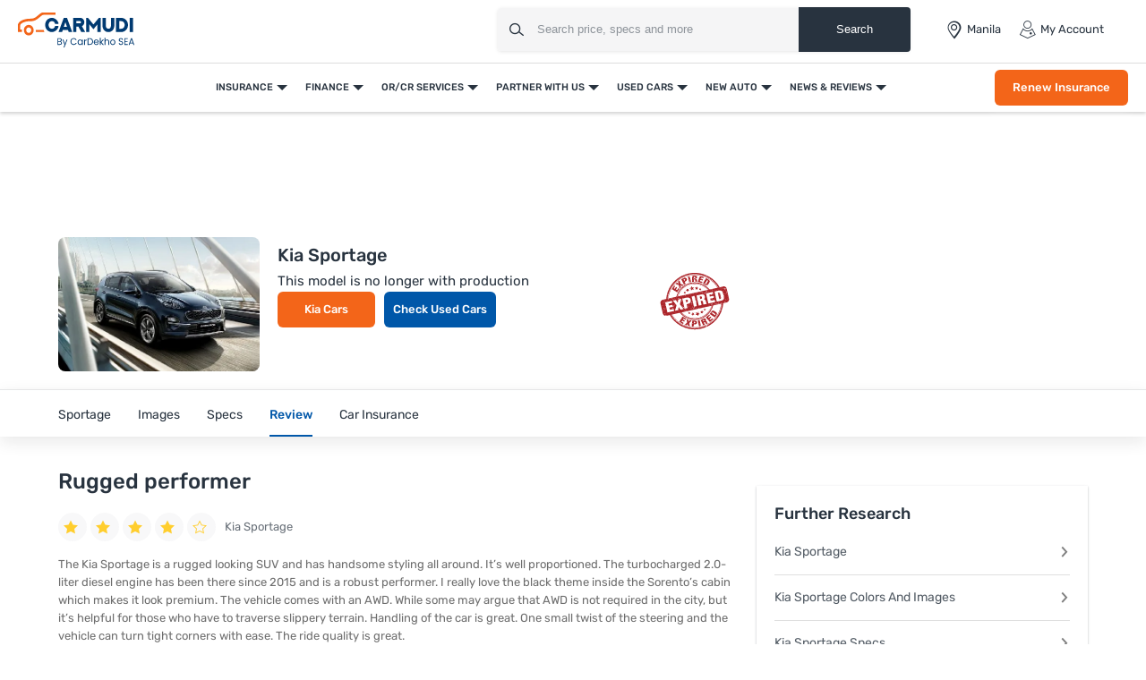

--- FILE ---
content_type: text/html; charset=utf-8
request_url: https://www.google.com/recaptcha/api2/aframe
body_size: 118
content:
<!DOCTYPE HTML><html><head><meta http-equiv="content-type" content="text/html; charset=UTF-8"></head><body><script nonce="E4OVlOZfGS19jbys9Rr_uw">/** Anti-fraud and anti-abuse applications only. See google.com/recaptcha */ try{var clients={'sodar':'https://pagead2.googlesyndication.com/pagead/sodar?'};window.addEventListener("message",function(a){try{if(a.source===window.parent){var b=JSON.parse(a.data);var c=clients[b['id']];if(c){var d=document.createElement('img');d.src=c+b['params']+'&rc='+(localStorage.getItem("rc::a")?sessionStorage.getItem("rc::b"):"");window.document.body.appendChild(d);sessionStorage.setItem("rc::e",parseInt(sessionStorage.getItem("rc::e")||0)+1);localStorage.setItem("rc::h",'1768975608680');}}}catch(b){}});window.parent.postMessage("_grecaptcha_ready", "*");}catch(b){}</script></body></html>

--- FILE ---
content_type: application/javascript; charset=utf-8
request_url: https://fundingchoicesmessages.google.com/f/AGSKWxXBv_zISWRAIQjMTwDSHOE8lvX6AmfsADNIF4qqe48txNpLvse_lHLvXrxdYjgDlGRPYp68UoCylUjzlke8r3v_aJ2JWGsvuaQRwceJpfnSensZbTbTDzgXiHL0MgXnxpWfssAMA-_-229aRItt7odwFS96dOtzWrkgZmYDYY1g2qz4EkZ9rv2qTwHM/_/standard_ads./randomad./ad-blacklist..utils.ads..at/ads/
body_size: -1291
content:
window['984248a0-8811-4f90-92f6-96cd61a51f09'] = true;

--- FILE ---
content_type: application/javascript
request_url: https://www.carmudi.com.ph/web/newdesign/js/sclLogin.js?v=1768540292
body_size: 718
content:
var gsp_scl = function (e) {
    var options = {
        type: "fb",
        appId: "",
        response: [],
        success: !1,
        error: !1
    }, n = {
        fb: {},
        gp: {
            id: "getId",
            name: "getName",
            email: "getEmail",
            code: "getAuthCode"
        }
    }, init = function () {
        options = e;
        asyncInit()
        console.log(options)
    }, asyncInit = function () {
        let i = "fb" == e.type ? "https://connect.facebook.net/en_US/sdk.js" : "https://apis.google.com/js/api:client.js";

        var t = document.createElement("script");
        t.type = "text/javascript", t.src = i, t.id = e.type + '_script';
        var n = document.getElementsByTagName("script")[0];
        if (document.getElementById(e.type + '_script')) {
            initFbGoogle()
        } else {
            n.parentNode.insertBefore(t, n), t.onload = function () {
                initFbGoogle()
            }
        }
    }, initFbGoogle = function () {
        "fb" == e.type ? (FB.init({
            appId: e.appId,
            status: !0,
            cookie: !0,
            xfbml: !0,
            version: "v2.6"
        }), login()) : gapi.load("auth2", function () {
            "undefined" == typeof auth2 ? gapi.auth2.init({
                client_id: e.appId,
                cookiepolicy: "single_host_origin"
            }).then(function () {
                auth2 = gapi.auth2.getAuthInstance(), login()
            }) : login()
        })
    }, login = function () {
        if ("fb" == e.type) {
            FB.getLoginStatus(function (e) {
                "connected" === e.status ? me() : ("not_authorized" === e.status, fblogin())
            })
        } else {
            var t = "hiddengLoginBtn";
            if (!document.getElementById(t)) {
                var n = 0,
                        i = 0;
                var button = document.createElement("button");
                button.style.display = 'none';
                button.id = t
                document.getElementsByTagName("body")[0].appendChild(button),
                        button.addEventListener("click", function () {
                            auth2.grantOfflineAccess().then(function (e) {
                                n = setInterval(function () {
                                    if (i++, i >= 2e3 && clearInterval(n), e.code && auth2.isSignedIn.get()) {
                                        clearInterval(n);
                                        var t = auth2.currentUser.get().getBasicProfile();

                                        t.getAuthCode = function () {
                                            return e.code
                                        }, resp(t)
                                    }
                                }, 1)
                            })
                        })
            }
            document.getElementById(t).click()
        }
    }, me = function () {
        FB.api("/me", {
            locale: "en_US",
            fields: "name, email"
        }, function (e) {
            resp(e)
            console.log(e)
        })
    }, fblogin = function () {
        FB.login(function (t) {
            t.authResponse ? me() : "function" == typeof e.error && (t.msg = "User cancelled login or did not fully authorize.", e.error(t))
        }, {
            scope: "email,public_profile"
        })
    }, resp = function (t) {
        var i = {},
                r = e.response;

        r.forEach(o => {
            if (!Object.keys(n[e.type]).length) {
                console.log(Object.keys(n[e.type]).length)
                "undefined" != typeof t[o] && (i[o] = t[o]);
            } else {
                var s = n[e.type];
                "undefined" != typeof s[o] && (i[o] = t[s[o]]())
            }
        }), "undefined" != typeof e.success && e.success(i)
    };
    init();

}
